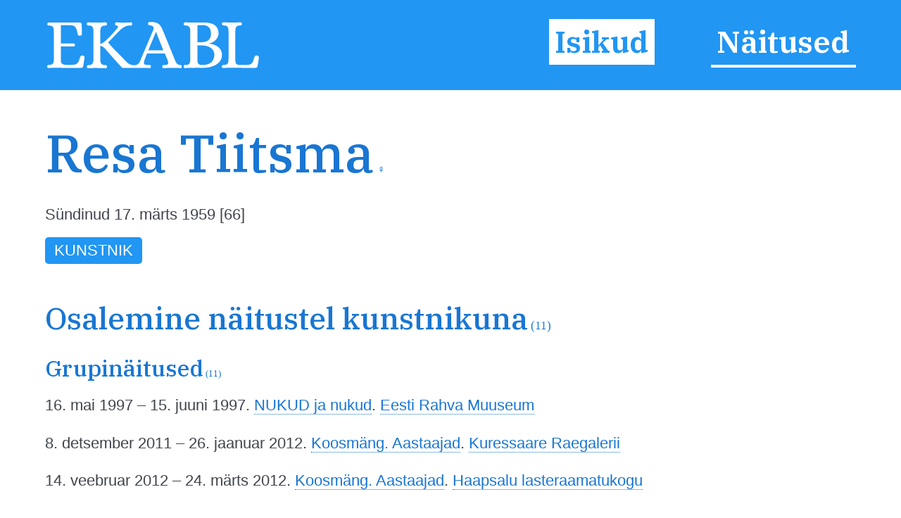

--- FILE ---
content_type: text/html; charset=utf-8
request_url: https://www.ekabl.ee/id/tiitsmaresa
body_size: 5583
content:
<!DOCTYPE html>
<html xmlns="http://www.w3.org/1999/xhtml"> 
<head>
<meta http-equiv="Content-Type" content="text/html; charset=utf-8" /> 
<meta name="robots" content="index, follow" />
<meta name="description" content="Eesti Kunsti ja Arhitektuuri Biograafiline Leksikon" />
<meta name="author" content="EKABL" />
<meta name="keywords" content="Kunst, Arhitektuur, Biograafia, Bibliograafia, Näitused, Näitusepaikad" />
<meta name="viewport" content="width=device-width, initial-scale=1.0">
<meta http-equiv="ImageResize" content="no" />
<meta http-equiv="ImageToolbar" content="no" />
<title>Resa Tiitsma - EKABL</title>
<link rel="apple-touch-icon" sizes="180x180" href="https://www.ekabl.ee/gfx/apple-touch-icon.png">
<link rel="icon" type="image/png" sizes="32x32" href="https://www.ekabl.ee/gfx/favicon-32x32.png">
<link rel="icon" type="image/png" sizes="16x16" href="https://www.ekabl.ee/gfx/favicon-16x16.png">
<link rel="manifest" href="https://www.ekabl.ee/gfx/manifest.json">
<link rel="mask-icon" href="https://www.ekabl.ee/gfx/safari-pinned-tab.svg" color="#5bbad5">
<meta name="theme-color" content="#ffffff">
<link href="https://www.ekabl.ee/css/style.css" rel="stylesheet" type="text/css" />
<script src="https://ajax.googleapis.com/ajax/libs/jquery/3.3.1/jquery.min.js" type="text/javascript"></script>
<link href="https://fonts.googleapis.com/css?family=IBM+Plex+Serif:500,600&amp;subset=cyrillic,cyrillic-ext,latin-ext,vietnamese" rel="stylesheet">
<script language="javascript" type="text/javascript"> 
<!--

$(document).on("scroll", function() {
	if($(document).scrollTop()>100) {
		$("#header").removeClass("large").addClass("small");
	} else {
		$("#header").removeClass("small").addClass("large");
	}
});

$(document).on("load", function() {
	$("#header").removeClass("large").addClass("small");
});

var isMenu = 0;

function disableScrolling(){
    var x=window.scrollX;
    var y=window.scrollY;
    window.onscroll=function(){window.scrollTo(x, y);};
}

function enableScrolling(){
    window.onscroll=function(){};
}

function showMenu() {
	if (isMenu == 0) {
		document.getElementById('fademenubg').style.display='block';
		document.getElementById('fademenu').style.display='table';
		var newtop = $("header").height();
		$('#fademenubg').css({'top' : newtop + 'px'});
		disableScrolling();
		isMenu = 1;
	} else {
		document.getElementById('fademenubg').style.display='none';
		document.getElementById('fademenu').style.display='none';
		enableScrolling();
		isMenu = 0;
	}
}

window.addEventListener("beforeunload", (event) => {
	
});

window.addEventListener("unload", (event) => {
   
});
-->
</script>
<!-- Global site tag (gtag.js) - Google Analytics -->
<script async src="https://www.googletagmanager.com/gtag/js?id=UA-8458934-3"></script>
<script>
  window.dataLayer = window.dataLayer || [];
  function gtag(){dataLayer.push(arguments);}
  gtag('js', new Date());

  gtag('config', 'UA-8458934-3');
</script>
<script src="https://ajax.googleapis.com/ajax/libs/jquery/3.3.1/jquery.min.js" type="text/javascript"></script>
<script src="https://cdn.jsdelivr.net/npm/chart.js@2.9.3/dist/Chart.bundle.min.js"></script>
<link href="https://cdn.jsdelivr.net/npm/chart.js@2.9.3/dist/Chart.min.css" rel="stylesheet" type="text/css" />
<script language="javascript" type="text/javascript"> 
<!--

var overlaywidth = "800px";
var overlayheight = "400px";

var statsdata = [{x: "2019-02-20", y: 0},{x: "2023-03-12", y: 1},{x: "2023-03-18", y: 2},{x: "2023-04-27", y: 3},{x: "2023-05-22", y: 4},{x: "2023-05-23", y: 6},{x: "2023-05-25", y: 7},{x: "2023-06-26", y: 8},{x: "2023-07-04", y: 9},{x: "2023-07-24", y: 10},{x: "2023-09-13", y: 11},{x: "2023-11-09", y: 12},{x: "2023-12-17", y: 13},{x: "2024-01-06", y: 14},{x: "2024-02-23", y: 15},{x: "2024-05-26", y: 16},{x: "2024-06-11", y: 17},{x: "2024-06-30", y: 18},{x: "2024-08-11", y: 19},{x: "2024-10-01", y: 20},{x: "2024-10-04", y: 21},{x: "2024-10-25", y: 22},{x: "2024-11-03", y: 23},{x: "2024-11-24", y: 24},{x: "2024-11-27", y: 25},{x: "2024-12-02", y: 26},{x: "2024-12-29", y: 27},{x: "2025-02-01", y: 28},{x: "2025-02-07", y: 29},{x: "2025-03-12", y: 30},{x: "2025-04-30", y: 31},{x: "2025-05-01", y: 32},{x: "2025-05-26", y: 33},{x: "2025-06-03", y: 35},{x: "2025-06-10", y: 36},{x: "2025-06-18", y: 37},{x: "2025-06-24", y: 38},{x: "2025-07-03", y: 39},{x: "2025-07-04", y: 40},{x: "2025-07-09", y: 41},{x: "2025-08-03", y: 42},{x: "2025-08-05", y: 43},{x: "2025-08-13", y: 44},{x: "2025-09-10", y: 45},{x: "2025-09-12", y: 47},{x: "2025-09-19", y: 48},{x: "2025-10-30", y: 49},{x: "2025-10-31", y: 50},{x: "2025-11-05", y: 51},{x: "2025-12-15", y: 52},{x: "2025-12-25", y: 53},{x: "2026-01-10", y: 54},{x: "2026-01-11", y: 55},{x: "2026-01-12", y: 56},{x: "2026-01-17", y: 57}];
function LTrim(value) {	
	var re = /\s*((\S+\s*)*)/;
	return value.replace(re, "$1");
}

function RTrim(value) {
	var re = /((\s*\S+)*)\s*/;
	return value.replace(re, "$1");
}

function isEmpty(strValue) {
	var strTemp = strValue;
	strTemp = LTrim(RTrim(strTemp));
	if(strTemp.length > 0) {
		return false;
	}
	return true;
}

var ispopup = false;

document.onkeydown = function(evt) {
    evt = evt || window.event;
    var isEscape = false;
    if ("key" in evt) {
        isEscape = (evt.key == "Escape" || evt.key == "Esc");
    } else {
        isEscape = (evt.keyCode == 27);
    }
    if (isEscape && ispopup) {
		closeOne();
    }
};

function closeOne() {
	ispopup = false;
	enableScrolling();
	document.getElementById('overlay').style.display='none';
	document.getElementById('fadepopup').style.display='none';
}

//show popup with one object details in table view
function showOne() {
	
	ispopup = true;
	disableScrolling();
	
	document.getElementById('overlay').style.height=overlayheight;
	document.getElementById('overlay').style.width=overlaywidth;
	document.getElementById('overlay').style.display='table';
	document.getElementById('fadepopup').style.display='block';
	
	var ctx = document.getElementById('statsChart');

	var myChart = new Chart(ctx, {
		type: 'line',
        data: {
            datasets: [{
                data: statsdata,
				stepped: true,
				borderJoinStyle: 'mitter',
				lineTension: 0,
                borderColor: '#2196F3',
                backgroundColor: 'rgba(33, 150, 243, 0.2)'
            }]
        },
        options: {
			responsive: false,
			title: {
                display: false
            },
			legend: {
				display: false
			},
			tooltips: {
				enabled: true,
				callbacks: {
					title: function() { null }
				}
			},
			elements: {
                point:{
                    radius: 2
                }
            },
            scales: {
				xAxes: [{
					type: 'time',
					time: {
						tooltipFormat: 'DD.MM.YYYY'
					},
					distribution: 'linear',
					ticks: {
						autoSkip: true,
						maxRotation: 0,
						maxTicksLimit: 5
					}
				}],
                yAxes: [{
					ticks: {
						autoSkip: true,
						distribution: 'linear',
						maxRotation: 0,
						maxTicksLimit: 5
					}
                }]               
            }
        }
	});
}
var gettingconnections = 0;

function article_connections(connection,which,connectiontype) {
	var newname = 'connections_'+which+"_"+connection;

	//if connections div exists
	if (document.getElementById(newname)) {
		//if it is hidden
		if (document.getElementById(newname).style.display == 'none') {
			document.getElementById(newname).style.display = 'table';
			document.getElementById('show_'+which+"_img_"+connection).src="https://www.ekabl.ee/gfx/remove.svg";
			document.getElementById('show_'+which+"_img_"+connection).alt="Peida seosed";
			document.getElementById('show_'+which+"_"+connection).title="Peida seosed";
		} else {
			document.getElementById(newname).style.display = 'none';
			document.getElementById('show_'+which+"_img_"+connection).src="https://www.ekabl.ee/gfx/add.svg";
			document.getElementById('show_'+which+"_img_"+connection).alt="Näita seoseid";
			document.getElementById('show_'+which+"_"+connection).title="Näita seoseid";
		}
	} else {
		if (gettingconnections == 0) {
			if (connectiontype == 1) {
				var connectionscript = "get_connection";
			} else {
				var connectionscript = "get_av_connection";
			}
			gettingconnections = 1;
			if (window.XMLHttpRequest) {
				// code for IE7+, Firefox, Chrome, Opera, Safari
				xmlhttp=new XMLHttpRequest();
			} else {
				// code for IE6, IE5
				xmlhttp=new ActiveXObject("Microsoft.XMLHTTP");
			}
		
			xmlhttp.onreadystatechange=function() {
				gettingconnections = 0;
				if (xmlhttp.readyState==4 && xmlhttp.status==200) {
					var returnarray = xmlhttp.responseText.split("|");
					if (returnarray[0] == "OK") {
						var newdiv = document.createElement("DIV");
						newdiv.className = "connections";
						newdiv.id = newname;
						var olddiv = which+"_"+connection;
						document.getElementById(olddiv).appendChild(newdiv);
						var getnew = document.getElementById(newname);
						returnarray.shift();
						returnval = "";
						for (var i = 0; i< returnarray.length;i++) {
							thisarray = returnarray[i].split("/");
							if (thisarray[1] != 0) {
								if (thisarray[1] == 2) {
									if (thisarray[2] == 3) {
										whichis = "Mainitav";
										imgis = "connection_institution_mention.png";
									} else if (thisarray[2] == 4) {
										whichis = "Pikemalt";
										imgis = "connection_institution_lengthy.png";
									} else {
										whichis = "Selle kohta";
										imgis = "connection_institution_about.png";
									}
									hrefis = "https://www.ekabl.ee/institution/";
								} else if (thisarray[1] == 3) {
									if (thisarray[2] == 3) {
										whichis = "Mainitav";
										imgis = "connection_exhibition_mention.png";
									} else if (thisarray[2] == 4) {
										whichis = "Pikemalt";
										imgis = "connection_exhibition_lengthy.png";
									} else {
										whichis = "Selle kohta";
										imgis = "connection_exhibition_about.png";
									}
									hrefis = "https://www.ekabl.ee/exhibition/";
								} else {
									if (thisarray[2] == 2) {
										if (connectiontype = 1) {
											whichis = "Esineb";
										} else {
											whichis = "Tsiteeritav";
										}
										imgis = "connection_person_citation.png";
									} else if (thisarray[2] == 3) {
										whichis = "Mainitav";
										imgis = "connection_person_mention.png";
									} else if (thisarray[2] == 4) {
										whichis = "Pikemalt";
										imgis = "connection_person_lengthy.png";
									} else if (thisarray[2] == 5) {
										if (connectiontype = 1) {
											whichis = "Teosed nähtavad";
										} else {
											whichis = "Illustraator";
										}
										imgis = "connection_person_illustrator.png";
									} else if (thisarray[2] == 6) {
										whichis = "Tsiteeritav";
										imgis = "connection_person_quotation.png";
									} else {
										whichis = "Tema kohta";
										imgis = "connection_person_about.png";
									}
									hrefis = "https://www.ekabl.ee/id/";
								}
								returnval += "<a href=\'"+hrefis+thisarray[3]+"\' title=\'"+whichis+": "+thisarray[0]+"\' class=\'connection\'><img src=\'https://www.ekabl.ee/gfx/"+imgis+"\' width=\'26\' class=\'connection-icon\' height=\'24\' title=\'"+whichis+": "+thisarray[0]+"\' /><span class=\'connection-text\'>"+thisarray[0].replace(' ','&nbsp;');+"</span></a>";
								returnval += " ";
							} else {
								whichis = "Märksõna"; 
								returnval += "<a href=\'javascript: void(0);\' style=\'cursor:default;\' class=\'connection\' title=\'"+whichis+": "+thisarray[0]+"\'><span class=\'connection-text\'>"+thisarray[0].replace(' ','&nbsp;');+"</span></span>";
								returnval += " ";
							}
						}
						document.getElementById('show_'+which+"_img_"+connection).src="https://www.ekabl.ee/gfx/remove.svg";
						document.getElementById('show_'+which+"_img_"+connection).alt="Peida seosed";
						document.getElementById('show_'+which+"_"+connection).title="Peida seosed";
						getnew.innerHTML = returnval;
					}
				}
			}
			xmlhttp.open("GET","https://www.ekabl.ee/live/"+connectionscript+".php?connection="+connection,true);
			xmlhttp.send();
		}
	}
}
function showstatistics() {
	document.getElementById('overlaycontent').innerHTML="<canvas id=\'statsChart\' style=\'width: 100%; height: 100%;\'></canvas>";
	showOne();
}

function startstatistics(thisid,thistype,allstats) {
	if (allstats > 1) {
		document.getElementById("additionalstats").style.display="block";
	}
}
-->
</script>
</head>
<body>
<div id="fade"></div>
<div id="fadepopup" onclick="closeOne();"></div>
<div id="overlay">
	<div class="closebutton"><a href="javascript:void(0);" onclick="closeOne();" class="button red iconbutton" title="Sulge"><img src="https://www.ekabl.ee/gfx/cross_16.svg" class="buttonimg" alt="Sulge" /></a></div>
	<div id="overlaycontent" class="overlaycontent"></div>
</div>
<div id="fademenubg"></div>
<div id="fademenu">
	<ul>
	<li><a href="https://www.ekabl.ee/id" title="Isikud" class="menuact">Isikud</a></li>
	<li><a href="https://www.ekabl.ee/exhibition" title="Näitused">Näitused</a></li>
		</ul>
</div>
<div id="printlogo"><img src="https://www.ekabl.ee/gfx/logo_black.svg" width="250" title="Eesti Kunsti ja Arhitektuuri Biograafiline Leksikon" /></div>
<div id="loadingwheel"></div>
<div id="header" class="large">
	<div class="logo"><a href="https://www.ekabl.ee/index.php" title="Eesti Kunsti ja Arhitektuuri Biograafiline Leksikon" style="border: none;"><img src="https://www.ekabl.ee/gfx/logo.svg" title="Eesti Kunsti ja Arhitektuuri Biograafiline Leksikon" /></a></div>
	
	<div class="menu">
		<ul>
		<li><a href="https://www.ekabl.ee/id" title="Isikud" class="menuact">Isikud</a></li>
		<li><a href="https://www.ekabl.ee/exhibition" title="Näitused">Näitused</a></li>
				</ul>
	</div>
		
	<div class="menustripes"><a href="javascript:void(0);" onclick="javascript:showMenu();" title="Vaata menüüd" style="border: none;"><img src="https://www.ekabl.ee/gfx/menu.svg" title="Vaata menüüd" /></a></div>
</div>
<div class="mainblock">
	<div class="contentblock">
<div class="maincontent">
<div class="fullcontent">
<div class="additionalwrapper"><div id="additionalwikipedia" class="additionalwikipedia" style="display: none;"><img src="https://www.ekabl.ee/gfx/wikipedia.svg" width="80" alt="Vikipeedia" style="position: relative; top: 10px;" /><span id="wikipedialinks"></span></div><div class="additionalwikidata"></div><div id="additionaletis" class="additionaletis" style="display: none; margin-top: 15px;"><span id="etislink"></span></div><div id="additionalstats" class="additionalstats"><a href="javascript:void(0);" onclick="showstatistics();" class="statsbutton" title="Statistika" />&nbsp;</a></div></div>
<h1>Resa Tiitsma<span class="gender" title="Naine">&nbsp;&female;</span></h1><div class="details"><p>Sündinud 17. märts 1959 [66]</p></div><p><span class="keyword">Kunstnik</span> </p><br />
<h2>Osalemine näitustel kunstnikuna<span class="total"> (11)</span></h2>
<h3>Grupinäitused<span class="total"> (11)</span></h3>
<p class='exhibitions'>16. mai 1997 &ndash; 15. juuni 1997. <a href="https://www.ekabl.ee/exhibition/ex4s1n79on9c7u" title="NUKUD ja nukud">NUKUD ja nukud</a>. <a href="https://www.ekabl.ee/institution/inlvxq1sr5lw55" title="Eesti Rahva Muuseum">Eesti Rahva Muuseum</a></p>
<p class='exhibitions'>8. detsember 2011 &ndash; 26. jaanuar 2012. <a href="https://www.ekabl.ee/exhibition/exh7xmnd574p05" title="Koosmäng. Aastaajad">Koosmäng. Aastaajad</a>. <a href="https://www.ekabl.ee/institution/inamhahf6v1s3h" title="Kuressaare Raegalerii">Kuressaare Raegalerii</a></p>
<p class='exhibitions'>14. veebruar 2012 &ndash; 24. märts 2012. <a href="https://www.ekabl.ee/exhibition/exwow0leg2ohu7" title="Koosmäng. Aastaajad">Koosmäng. Aastaajad</a>. <a href="https://www.ekabl.ee/institution/invt1kwi8qrq1o" title="Haapsalu lasteraamatukogu">Haapsalu lasteraamatukogu</a></p>
<p class='exhibitions'>27. märts 2012 &ndash; 22. aprill 2012. <a href="https://www.ekabl.ee/exhibition/exksz2mg4i0dzx" title="Koosmäng. Aastaajad">Koosmäng. Aastaajad</a>. <a href="https://www.ekabl.ee/institution/in088myidpzdst" title="Pärnu Uue Kunsti Muuseum">Pärnu Uue Kunsti Muuseum</a></p>
<p class='exhibitions'>30. aprill 2012 &ndash; 30. juuni 2012. <a href="https://www.ekabl.ee/exhibition/extjei37mdnc4a" title="Koosmäng. Aastaajad">Koosmäng. Aastaajad</a>. <a href="https://www.ekabl.ee/institution/in6s854qzgmb5i" title="Rakvere Linnakodaniku Majamuuseum">Rakvere Linnakodaniku Majamuuseum</a></p>
<p class='exhibitions'>juuli 2012 &ndash; 29. juuli 2012. <a href="https://www.ekabl.ee/exhibition/exuf8du2if9exg" title="Koosmäng. Aastaajad">Koosmäng. Aastaajad</a>. <a href="https://www.ekabl.ee/institution/in6uwx5lekehuk" title="Võrumaa Muuseum">Võrumaa Muuseum</a></p>
<p class='exhibitions'>3. oktoober 2012 &ndash; 2012. <a href="https://www.ekabl.ee/exhibition/ex0ee4ncefm4w3" title="Koosmäng. Aastaajad">Koosmäng. Aastaajad</a>. <a href="https://www.ekabl.ee/institution/invajqdngcyx34" title="Tartu Mänguasjamuuseum">Tartu Mänguasjamuuseum</a></p>
<p class='exhibitions'>20. märts 2013 &ndash; 5. mai 2013. <a href="https://www.ekabl.ee/exhibition/ex8vsn0u505gxq" title="Koosmäng. Aastaajad">Koosmäng. Aastaajad</a>. <a href="https://www.ekabl.ee/institution/in2mj8u49gki6n" title="Lastemuuseum Miiamilla">Lastemuuseum Miiamilla</a></p>
<p class='exhibitions'>7. mai 2013 &ndash; 29. juuni 2013. <a href="https://www.ekabl.ee/exhibition/exu9qrrjwzuxn0" title="Koosmäng. Aastaajad">Koosmäng. Aastaajad</a>. <a href="https://www.ekabl.ee/institution/inxibdn6la1zo5" title="Betti Alveri Muuseum">Betti Alveri Muuseum</a></p>
<p class='exhibitions'>17. märts 2023 &ndash; 28. aprill 2023. <a href="https://www.ekabl.ee/exhibition/exznl0gjlgh18q" title="Türi kunstnike kevadnäitus">Türi kunstnike kevadnäitus</a>. <a href="https://www.ekabl.ee/institution/inpfwqixsql7cf" title="Türi Kultuurikeskus">Türi Kultuurikeskus</a></p>
<p class='exhibitions'>10. oktoober 2023 &ndash; 2023. <a href="https://www.ekabl.ee/exhibition/exwo0icy098a4d" title="Kaks paari">Kaks paari</a>. <a href="https://www.ekabl.ee/institution/in4az0xokifcu6" title="Teater &quot;Ugala&quot;">Teater &quot;Ugala&quot;</a></p>
<br />
<h2>Bibliograafia</h2>
<h3>Isiku kajastamine audiovisuaal teostes <span class="total"> (2)</span></h3>
<h4>Isik esineb <span class="total"> (2)</span></h4><ul><li id="about_1335"><strong> <a href="https://arhiiv.err.ee/guid/2021050612384981720240502090050568500150000006084B00000D0F002948" target="_blank">OP: 94.</a></strong> Eesti Televisioon (ERR arhiiv), 2021. <a href="javascript:void(0);" title="Näita seoseid" onclick="javascript:article_connections(1335, 'about',2);" id="show_about_1335" class="show_about" style="border: none;"><img src="https://www.ekabl.ee/gfx/add.svg" id="show_about_img_1335" width="9" style="connection_button" alt="Näita seoseid" /></a><br /><em class="smalldetails"><strong>Pikkus:</strong> 57:44 <strong>Täpne kuupäev:</strong> 6. mai 2021</em><br /><em class="smalldetails"><strong>Autor</strong>: <a href="https://www.ekabl.ee/id/kilumetsmargit" title="Margit Kilumets">Margit Kilumets</a>; <strong>Autor</strong>: <a href="https://www.ekabl.ee/id/tabormargus" title="Margus Tabor">Margus Tabor</a></em></li><li id="about_1334"><strong> <a href="https://arhiiv.err.ee/guid/2021051313084431720240502090050568500150000011808B00000D0F002645" target="_blank">OP: 95.</a></strong> Eesti Televisioon (ERR arhiiv), 2021. <a href="javascript:void(0);" title="Näita seoseid" onclick="javascript:article_connections(1334, 'about',2);" id="show_about_1334" class="show_about" style="border: none;"><img src="https://www.ekabl.ee/gfx/add.svg" id="show_about_img_1334" width="9" style="connection_button" alt="Näita seoseid" /></a><br /><em class="smalldetails"><strong>Pikkus:</strong> 57:38 <strong>Täpne kuupäev:</strong> 13. mai 2021</em><br /><em class="smalldetails"><strong>Autor</strong>: <a href="https://www.ekabl.ee/id/kilumetsmargit" title="Margit Kilumets">Margit Kilumets</a>; <strong>Autor</strong>: <a href="https://www.ekabl.ee/id/tabormargus" title="Margus Tabor">Margus Tabor</a></em></li></ul></div>
</div>
		
	</div>
	<div class="footer">
		<div class="footerdata"><a href="https://www.ekabl.ee/about.php" title="Info">Info</a>&nbsp; | &nbsp;id31c20ou2wipo&nbsp; | &nbsp;t1&nbsp; | &nbsp;q9&nbsp; | s57&nbsp; | &nbsp;v0.5</div>
		<div class="footercopy">&copy; 2019&ndash;2026 Peeter Talvistu</div>
	</div>
</div>
<script language="javascript" type="text/javascript">
<!--
startstatistics(5526,1,57);
-->
</script>
 <input style="display:none" id="__pageLoaded" value=""/>
</body>
</html>